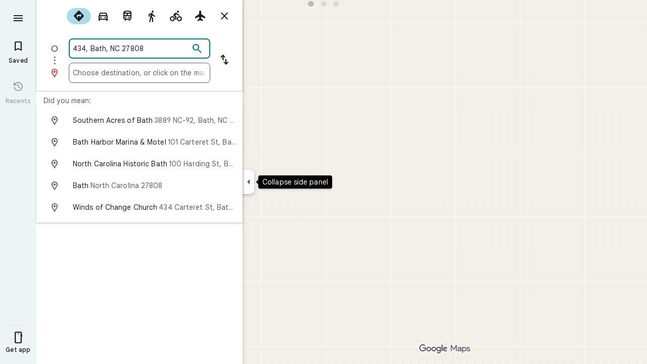

--- FILE ---
content_type: text/javascript; charset=UTF-8
request_url: https://www.google.ro/maps/_/js/k=maps.m.en.Ine8Ro8WsUU.2021.O/ck=maps.m.k8eLJQdsUeI.L.W.O/am=5AAASAIQ/rt=j/d=1/exm=JxdeQb,LsiLPd,SuCOhe,a,b,b8h8i,cQ25Ub,dd,dir,ds,dw,dwi,en,enr,ep,jF2zFd,log,lp,mmm,mo,nrw,owc,pdm,per,pwd,sc,sc2,smi,smr,sp,std,stx,ti,uA7o6c,vcr,vd,vlg,vwr,wrc/ed=1/rs=ACT90oGU95j_dzFYBhyxRWNntzT_FW1ttA/m=vdp?cb=M
body_size: 299
content:
"use strict";this._=this._||{};(function(_){var window=this;
try{
_.Jd("vdp");
var luh,puh,quh,kuh,nuh,ouh,muh;_.Aq.prototype.H=_.ba(80,function(){return _.I(this,9,2)});luh=function(a,b,c,d){const e=c.toFixed()+b;b=a.H[e];!b&&d&&(d=a.cache.add(1,()=>{delete a.H[e]}),b=new kuh(d),a.H[e]=b);b&&a.cache.use(b.handle);return b||null};
puh=class{constructor(a,b){this.eS=a;this.Tla=b;this.H={};this.hU=-1;this.cache=new _.QM;this.cache.H=30}xc(){this.hU=this.eS.subscribe(this,7)}Vd(){this.eS.unsubscribe(this.hU)}sXa(a,b,c,d,e){(a=luh(this,d,b,!1)?.H(a,e||0))?(this.Tla(a,muh),c({x:muh.x,y:muh.y})):c(null)}NWa(a){for(let g=0;g<a.length;++g){const h=a[g];if(h.ko()===2){var b=h.xp().N(_.MQ),c=b.U();if((c===1||c===2)&&b.ha()>0&&(c=h.LL())){b=b.getIndex();var d=_.z(c,_.kfb,10);d=_.J(d,4);if(b===d&&_.Uj(c,_.Lq,3,_.Pr)?.H().H()!==3){c=luh(this,
_.rj(c,14).H(),b,!0);d=h.Ic();const l=h.Oia(),m=h.xp().N(_.MQ);if(m){b=m.ha();for(let n=0;n<l.length;++n){const p=l[n];if(p.length>2&&n<b){var e=_.Ei(m,1,_.EIc,n);const r=_.J(e,2);_.lL(nuh,p[0],p[1]);var f=_.J(e,1);e=f/r*399;for(let x=2;x<p.length;x+=2){const A=ouh;_.lL(A,p[x],p[x+1]);f+=Math.sqrt(_.KPb(nuh,A));let E=f/r*399;p.length===4&&Math.ceil(e)===Math.ceil(E)&&(E=Math.ceil(e)+1);for(let L=Math.ceil(e);L<E;++L)if(c.samples[3*L+2]<d){const R=(L-e)/(E-e);h.xLb(_.Ln(nuh[0],A[0],R),_.Ln(nuh[1],
A[1],R));c.samples[3*L]=_.Rvg[0];c.samples[3*L+1]=_.Rvg[1];c.samples[3*L+2]=d}_.mL(nuh,A);e=E}}}}}}}}}};quh=function(a,b,c){b*=3;return a.samples[b+2]>=c?_.mh(_.oh(new _.Ql,a.samples[b]),a.samples[b+1]):null};kuh=class{constructor(a){this.handle=a;this.samples=new Float32Array(1200);for(a=2;a<this.samples.length;a+=3)this.samples[a]=-1}H(a,b){a=Math.round(a*399);let c=quh(this,a,b),d=1;for(;!c&&(a+d<400||a-d>=0);)a+d<400&&(c=quh(this,a+d,b)),!c&&a-d>=0&&(c=quh(this,a-d,b)),d++;return c}};_.Rvg=_.Lt();
nuh=_.kL();ouh=_.kL();muh=new _.cC(0,0);_.qq("VDP",function(a,b,c){a(new puh(c.eS,c.Tla))});
_.Kd();
}catch(e){_._DumpException(e)}
}).call(this,this._);
// Google Inc.
